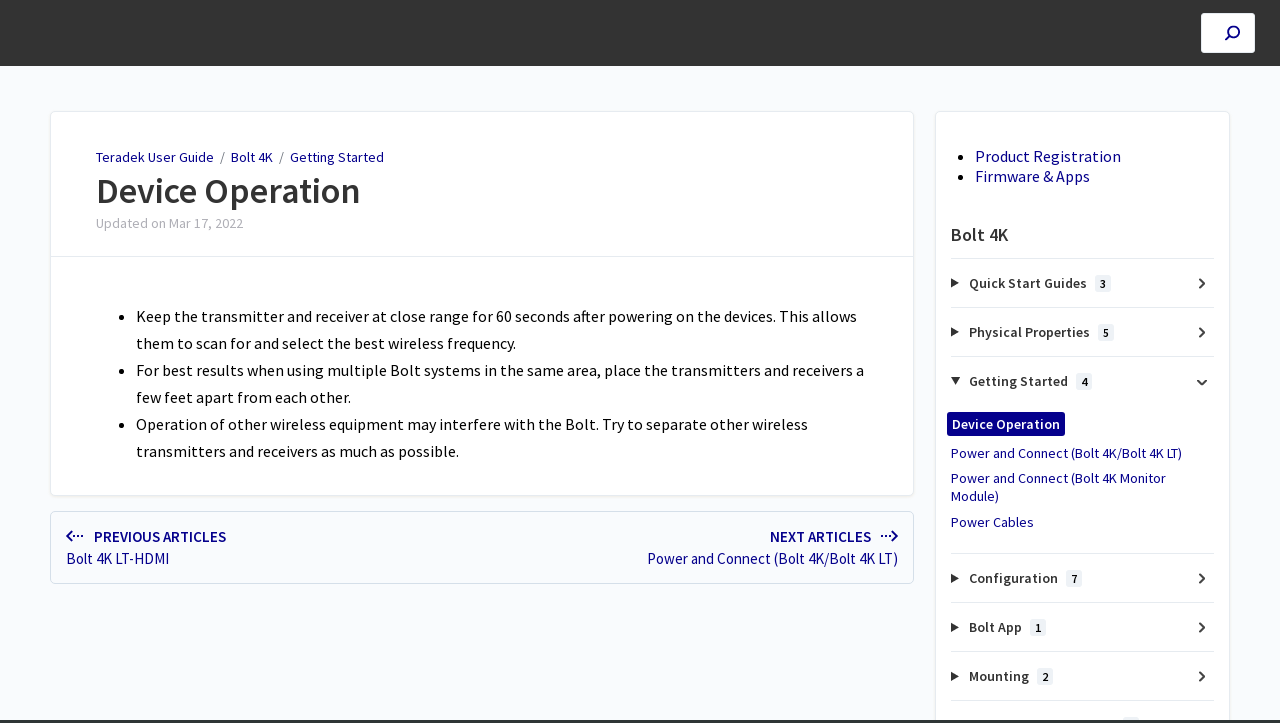

--- FILE ---
content_type: text/html; charset=utf-8
request_url: https://guide.teradek.com/a/1385382-device-operation
body_size: 4880
content:
<!DOCTYPE html>
<html lang="en">
  <head>
    <meta content="IE=edge" http-equiv="X-UA-Compatible">
<meta content="text/html;charset=UTF-8" http-equiv="Content-Type">
<meta content="width=device-width, initial-scale=1" name="viewport">
<meta name="turbo-prefetch" content="false">
<title>Device Operation | Bolt 4K  | Teradek User Guide</title>
<meta name='description' content=''>

  <meta name="csrf-param" content="authenticity_token" />
<meta name="csrf-token" content="2oP7hDh8sPWAIHgLR1-SQhECH42oZKX4xcZphekDF42IJRwWrDbQe2mHdXyubGjMlCz8NjI_qZKHLrynX4_2Wg" />
  <meta name="csp-nonce" />

<link rel="stylesheet" href="https://fonts.googleapis.com/css?family=Source+Sans+Pro:300,400,400i,600" />
<link rel="stylesheet" crossorigin="anonymous" href="https://assets.screensteps.com/assets/themes/v3/site-e01975c7.css" data-turbo-track="reload" integrity="sha384-oC3kEflgqPj3aqsTPjuwuK1tRl/m9JfT8ughP/7WvzIR+4WK79lWIK7KbpTXRvAe" />
  <link href="https://media.screensteps.com/favicons/images/000/017/018/original/favicon-32x32.png" rel="icon">
<script src="https://assets.screensteps.com/assets/jquery-9eb95fa6.js" crossorigin="anonymous" integrity="sha384-ZvpUoO/+PpLXR1lu4jmpXWu80pZlYUAfxl5NsBMWOEPSjUn/6Z/hRTt8+pR6L4N2"></script>
<script src="https://assets.screensteps.com/assets/application-b9655710.js" crossorigin="anonymous" defer="defer" data-turbo-track="reload" integrity="sha384-w+rw0s+RN+i7K0ttxDr43yp8spD6kqKioi4wpXPpRDI3xr/E3iTNXcn012A5YpBE"></script>



<style id="customSettings" title="customSettings">
  :root {
    --accent-color:                      #fcb13f;
    --article-count-background:          #eef2f6;
    --article-count-text:                #727b79;
    --continue-button-color:             #45ABF9;
    --continue-button-text-color:        #FFFFFF;
    --continue-button-hover-color:       #1F96F8;
    --continue-button-border-color:      #1F96F8;
    --finished-button-color:             #45ABF9;
    --finished-button-text-color:        #FFFFFF;
    --finished-button-hover-color:       #1F96F8;
    --finished-button-border-color:      #1F96F8;
    --foldable-section-background-color: #F6FBFF;
    --foldable-section-hover-color:      #E3F2FE;
    --foldable-section-text-color:       #727b79;
    --footer-background-color:           #2f3535;
    --footer-text-color:                 #a7aeb2;
    --header-color:                      #333333;
    --link-color:                        #05008c;
    --link-hover-color:                  #025a9f;
    --manual-title-color:                #ffffff;
    --nav-breadcrumb-color:              #ffffff;
    --nav-breadcrumb-hover-color:        #3ea9fc;
    --nav-color:                         #ffffff;
    --nav-hover-color:                   #ffffff;
    --text-color:                        #000000;
    --text-color-light:                  #afafb6;
    --tile-color:                        #0f284a;
    --tile-text-color:                   #ffffff;
    --workflow-border-color:             #4A7FC8;

    --linear-gradient:                   linear-gradient(to right, #333333, #333333);
    --hero-background-image:             linear-gradient(to right, #333333, #333333);
    --text-container-opacity:            1.0;

    --logo-url:                          url(https://media.screensteps.com/account_assets/c49fe3e8c9/files/000/004/039/original/Teradek_Horizontal%20Lockup_White.png);
    --logo-size:                         90%;
  }


</style>



  </head>
  <body id="body" class="site-article compact-toc screensteps-training-site" data-content-template="2019" data-controller="toaster">
    <header class="header header--gradient" data-controller="header">
  <div class="header__content">
    <button id="skip-to-main-content" aria-label="Skip to content" class="skip-to-main-content" tabindex="1" data-action="header#skipToContent">
      Skip to content
    </button>

    <h1 class="header__logo header__logo--image">
      <a role="button" tabindex="2" href="/">
        Teradek User Guide
</a></h1>
      <turbo-frame data-turbo-permanent="true" id="header_nav" src="/header_nav" target="_top"></turbo-frame>

      <div class="header__search">
        <label
          for="cb-search"
          class="header__search-toggle">
          <span class="hidden">Search guides and tutorials...</span>
          <svg xmlns="http://www.w3.org/2000/svg" width="24" height="24" viewBox="0 0 24 24" role="img"><path d="M7.585 18.489L2.504 23.57A1.467 1.467 0 0 1 .43 21.496l5.081-5.081a10.22 10.22 0 0 1-2.044-6.149C3.467 4.596 8.064 0 13.734 0 19.404 0 24 4.596 24 10.266s-4.596 10.267-10.266 10.267a10.22 10.22 0 0 1-6.149-2.044zm6.149-.895a7.328 7.328 0 1 0 0-14.655 7.328 7.328 0 0 0 0 14.655z" fill="#3EA9FC" fill-rule="nonzero"></path></svg>
        </label>
        <input type="checkbox" id="cb-search" class="header__search-cb hidden" aria-hidden="true" />
        <form class="searchbar" role="search" action="/searches" accept-charset="UTF-8" method="get">
          <label for="text" class="hidden">Search guides and tutorials...</label>
          <input type="search" name="text" id="text" class="searchbar__input" placeholder="Search guides and tutorials..." autocomplete="off" data-action="quicksearch#search search-suggestions#search" aria-label="Search" tabindex="3" />
          <span class="searchbar__icon">
            <button value="Search" class="searchbar__wrapper" aria-label="Search" tabindex="4"><svg xmlns="http://www.w3.org/2000/svg" width="24" height="24" viewBox="0 0 24 24" role="img"><path d="M7.585 18.489L2.504 23.57A1.467 1.467 0 0 1 .43 21.496l5.081-5.081a10.22 10.22 0 0 1-2.044-6.149C3.467 4.596 8.064 0 13.734 0 19.404 0 24 4.596 24 10.266s-4.596 10.267-10.266 10.267a10.22 10.22 0 0 1-6.149-2.044zm6.149-.895a7.328 7.328 0 1 0 0-14.655 7.328 7.328 0 0 0 0 14.655z" fill="#3EA9FC" fill-rule="nonzero"></path></svg></button>
          </span>
            <div class="typeahead__wrapper" data-turbo-temporary>
  <ul class="typeahead__list" data-search-suggestions-target="results">
  </ul>
</div>


</form>      </div>
  </div>
</header>



    
<!-- 1 -->
<main class="main padding-top-md padding-bottom-lg--bp-md">
  <div class="container container--lg columns">
      <div aria-hidden="true" hidden class="sidebar sidebar--right sidebar--sm"></div>
    <div class="content" tabindex="-1" data-screensteps-article>
      <div class="article card ">
        <div class="article__header">
          <div class="breadcrumbs" role="navigation" aria-label="breadcrumb">
            <a class="breadcrumbs__item" href="/">Teradek User Guide</a>
              &nbsp;/&nbsp;
                <a class="breadcrumbs__item" href="/m/114362">Bolt 4K </a>
                &nbsp;/&nbsp;
                <a class="breadcrumbs__item" href="/m/114362/c/354009">Getting Started</a>
          </div>
          <h1 class="article__title" tabindex="0">
            Device Operation
          </h1>
          <p class="article__subtitle">
          <span class="article__subtitle_date">Updated on <time datetime="2022-03-17T18:50:04Z" data-local="time" data-format="%b %d, %Y">Mar 17, 2022</time></span>
          </p>
        </div>
        
<div class="article__content screensteps-article-content" data-controller="article photoswipe" data-article-id="1385382" data-article-type-id="0" data-space-id="23634" data-manual-id="114362" data-workflow="false" data-article-rewrite-links-value="true" data-article-base-path-value="/" data-photoswipe-article-id-value="1385382" data-article-author-action-outlet=".nav__item" data-checklist-article-id-value="1385382" data-workflow-article-id-value="1385382">
  
              <div class="screensteps-steps" data-role="steps-container" >
                    <div class="instructions screensteps-textblock" tabindex="0">
  <div id="text-content_AB9AC3F0-72EE-0139-6535-12F2183ABDFB" class="text-block-content">
    <ul>
<li>Keep the transmitter and receiver at close range for 60 seconds after powering on the devices. This allows them to scan for and select the best wireless frequency.</li>
<li>For best results when using multiple Bolt systems in the same area, place the transmitters and receivers a few feet apart from each other.</li>
<li>Operation of other wireless equipment may interfere with the Bolt. Try to separate other wireless transmitters and receivers as much as possible.</li>
</ul>
  </div>
</div>

              </div>


  


</div>        
      </div>
        <div class="article__actions" data-role="next-previous-nav">
  <div class="article__actions-prev">
      <a class="article__actions-link" href="/a/1541070-bolt-4k-lt-hdmi">
        <span class="article__actions-label">
          <svg xmlns="http://www.w3.org/2000/svg" width="17" height="12" viewBox="0 0 17 12" aria-hidden="true" role="img" aria-labelledby="ac7uauvahujt4zjy30t9ylbyqrcsekp3"><title id="ac7uauvahujt4zjy30t9ylbyqrcsekp3">Checklist item</title><g fill="none" fill-rule="evenodd"><path d="M10.446 10.646a.5.5 0 0 1 0-.707L14.386 6l-3.94-3.94a.5.5 0 0 1 0-.706l.708-.708a.5.5 0 0 1 .707 0l5 5a.5.5 0 0 1 0 .708l-5 5a.5.5 0 0 1-.707 0l-.708-.708zM8.5 5h1a.5.5 0 0 1 .5.5v1a.5.5 0 0 1-.5.5h-1a.5.5 0 0 1-.5-.5v-1a.5.5 0 0 1 .5-.5zm-4 0h1a.5.5 0 0 1 .5.5v1a.5.5 0 0 1-.5.5h-1a.5.5 0 0 1-.5-.5v-1a.5.5 0 0 1 .5-.5zm-4 0h1a.5.5 0 0 1 .5.5v1a.5.5 0 0 1-.5.5h-1a.5.5 0 0 1-.5-.5v-1A.5.5 0 0 1 .5 5z" fill="currentColor"></path></g></svg>
          Previous Articles
        </span>
        <span class="article__actions-content" title="Bolt 4K LT-HDMI">
          Bolt 4K LT-HDMI
        </span>
</a>  </div>
  <div class="article__actions-next">
      <a class="article__actions-link" href="/a/1385383-power-and-connect-bolt-4k-bolt-4k-lt">
        <span class="article__actions-label">
          Next Articles
          <svg xmlns="http://www.w3.org/2000/svg" width="17" height="12" viewBox="0 0 17 12" aria-hidden="true" role="img" aria-labelledby="a7tiw2buwp7ifzeau22t8552ojerj9o3"><title id="a7tiw2buwp7ifzeau22t8552ojerj9o3">Checklist item</title><g fill="none" fill-rule="evenodd"><path d="M10.446 10.646a.5.5 0 0 1 0-.707L14.386 6l-3.94-3.94a.5.5 0 0 1 0-.706l.708-.708a.5.5 0 0 1 .707 0l5 5a.5.5 0 0 1 0 .708l-5 5a.5.5 0 0 1-.707 0l-.708-.708zM8.5 5h1a.5.5 0 0 1 .5.5v1a.5.5 0 0 1-.5.5h-1a.5.5 0 0 1-.5-.5v-1a.5.5 0 0 1 .5-.5zm-4 0h1a.5.5 0 0 1 .5.5v1a.5.5 0 0 1-.5.5h-1a.5.5 0 0 1-.5-.5v-1a.5.5 0 0 1 .5-.5zm-4 0h1a.5.5 0 0 1 .5.5v1a.5.5 0 0 1-.5.5h-1a.5.5 0 0 1-.5-.5v-1A.5.5 0 0 1 .5 5z" fill="currentColor"></path></g></svg>
        </span>
        <span class="article__actions-content" title="Power and Connect (Bolt 4K/Bolt 4K LT)">
          Power and Connect (Bolt 4K/Bolt 4K LT)
        </span>
</a>  </div>
</div>

    </div>
      <div class="sidebar sidebar--right sidebar--sm no-padding-x--bp-md">
        <div class="sidebar__links card">
          
              <div class="sidebar__message">
  <h3 class="sidebar__heading"></h3>
  <div class="sidebar__text">
    <ul><li><a href="https://teradek.com/pages/pro-care"></a><a href="https://teradek.com/pages/product-registration" rel="noopener noreferrer" target="_blank">Product Registration</a></li><li><a href="https://teradek.com/pages/downloads">Firmware &amp; Apps</a></li></ul>
  </div>
</div>


      <div
  class="sidebar__chapters"
  data-controller="sidebar-chapters"
  data-sidebar-chapters-chapter-value="354009"
  data-sidebar-chapters-lesson-value="1385382"
>
    <h3 class="sidebar__heading">Bolt 4K </h3>
      <details class="sidebar__chapter sidebar__collapse" data-role="sidebar-chapter"
               data-chapter-id="387624"
               data-controller="details sidebar-chapter"
               data-action="toggle->sidebar-chapter#updateAria">
        <summary class="sidebar__chapter_link sidebar__collapse_toggle">
          Quick Start Guides
          <span class="sidebar__menu_counter" data-sidebar-chapter-target="counter">3</span>
        </summary>
        <ul>
            <li data-article-id="1544862" data-role="sidebar-chapter-article">
              <a class="sidebar__link" data-role="nested-chapter-articles" href="/a/1544862-bolt-4k-lt-hdmi-quick-start-guide">Bolt 4K LT-HDMI Quick Start Guide</a>
            </li>
            <li data-article-id="1552667" data-role="sidebar-chapter-article">
              <a class="sidebar__link" data-role="nested-chapter-articles" href="/a/1552667-bolt-4k-lt-camera-control-quick-start-guide">Bolt 4K LT Camera Control Quick Start Guide</a>
            </li>
            <li data-article-id="1550371" data-role="sidebar-chapter-article">
              <a class="sidebar__link" data-role="nested-chapter-articles" href="/a/1550371-bolt-4k-camera-control-quick-start-guide">Bolt 4K Camera Control Quick Start Guide</a>
            </li>
        </ul>
      </details>
      <details class="sidebar__chapter sidebar__collapse" data-role="sidebar-chapter"
               data-chapter-id="354018"
               data-controller="details sidebar-chapter"
               data-action="toggle->sidebar-chapter#updateAria">
        <summary class="sidebar__chapter_link sidebar__collapse_toggle">
          Physical Properties
          <span class="sidebar__menu_counter" data-sidebar-chapter-target="counter">5</span>
        </summary>
        <ul>
            <li data-article-id="1385409" data-role="sidebar-chapter-article">
              <a class="sidebar__link" data-role="nested-chapter-articles" href="/a/1385409-bolt-4k-system">Bolt 4K System</a>
            </li>
            <li data-article-id="1385410" data-role="sidebar-chapter-article">
              <a class="sidebar__link" data-role="nested-chapter-articles" href="/a/1385410-bolt-4k-lt-system">Bolt 4K LT System</a>
            </li>
            <li data-article-id="1469106" data-role="sidebar-chapter-article">
              <a class="sidebar__link" data-role="nested-chapter-articles" href="/a/1469106-bolt-4k-monitor-module-tx-rx">Bolt 4K Monitor Module (TX/RX)</a>
            </li>
            <li data-article-id="1385411" data-role="sidebar-chapter-article">
              <a class="sidebar__link" data-role="nested-chapter-articles" href="/a/1385411-bolt-panel-antenna-v-4">Bolt Panel Antenna v.4</a>
            </li>
            <li data-article-id="1541070" data-role="sidebar-chapter-article">
              <a class="sidebar__link" data-role="nested-chapter-articles" href="/a/1541070-bolt-4k-lt-hdmi">Bolt 4K LT-HDMI</a>
            </li>
        </ul>
      </details>
      <details class="sidebar__chapter sidebar__collapse" data-role="sidebar-chapter"
               data-chapter-id="354009"
               data-controller="details sidebar-chapter"
               data-action="toggle->sidebar-chapter#updateAria">
        <summary class="sidebar__chapter_link sidebar__collapse_toggle">
          Getting Started
          <span class="sidebar__menu_counter" data-sidebar-chapter-target="counter">4</span>
        </summary>
        <ul>
            <li data-article-id="1385382" data-role="sidebar-chapter-article">
              <a class="sidebar__link" data-role="nested-chapter-articles" href="/a/1385382-device-operation">Device Operation</a>
            </li>
            <li data-article-id="1385383" data-role="sidebar-chapter-article">
              <a class="sidebar__link" data-role="nested-chapter-articles" href="/a/1385383-power-and-connect-bolt-4k-bolt-4k-lt">Power and Connect (Bolt 4K/Bolt 4K LT)</a>
            </li>
            <li data-article-id="1468645" data-role="sidebar-chapter-article">
              <a class="sidebar__link" data-role="nested-chapter-articles" href="/a/1468645-power-and-connect-bolt-4k-monitor-module">Power and Connect  (Bolt 4K Monitor Module)</a>
            </li>
            <li data-article-id="1625348" data-role="sidebar-chapter-article">
              <a class="sidebar__link" data-role="nested-chapter-articles" href="/a/1625348-power-cables">Power Cables</a>
            </li>
        </ul>
      </details>
      <details class="sidebar__chapter sidebar__collapse" data-role="sidebar-chapter"
               data-chapter-id="399060"
               data-controller="details sidebar-chapter"
               data-action="toggle->sidebar-chapter#updateAria">
        <summary class="sidebar__chapter_link sidebar__collapse_toggle">
          Configuration
          <span class="sidebar__menu_counter" data-sidebar-chapter-target="counter">7</span>
        </summary>
        <ul>
            <li data-article-id="1625378" data-role="sidebar-chapter-article">
              <a class="sidebar__link" data-role="nested-chapter-articles" href="/a/1625378-wireless-configuration">Wireless Configuration</a>
            </li>
            <li data-article-id="1625380" data-role="sidebar-chapter-article">
              <a class="sidebar__link" data-role="nested-chapter-articles" href="/a/1625380-pairing-and-unpairing">Pairing and Unpairing</a>
            </li>
            <li data-article-id="1625381" data-role="sidebar-chapter-article">
              <a class="sidebar__link" data-role="nested-chapter-articles" href="/a/1625381-video-settings-configuration">Video Settings Configuration</a>
            </li>
            <li data-article-id="1625382" data-role="sidebar-chapter-article">
              <a class="sidebar__link" data-role="nested-chapter-articles" href="/a/1625382-tools">Tools</a>
            </li>
            <li data-article-id="1625383" data-role="sidebar-chapter-article">
              <a class="sidebar__link" data-role="nested-chapter-articles" href="/a/1625383-advanced-settings">Advanced Settings</a>
            </li>
            <li data-article-id="1625384" data-role="sidebar-chapter-article">
              <a class="sidebar__link" data-role="nested-chapter-articles" href="/a/1625384-info">Info</a>
            </li>
            <li data-article-id="1625385" data-role="sidebar-chapter-article">
              <a class="sidebar__link" data-role="nested-chapter-articles" href="/a/1625385-bolt-manager">Bolt Manager</a>
            </li>
        </ul>
      </details>
      <details class="sidebar__chapter sidebar__collapse" data-role="sidebar-chapter"
               data-chapter-id="399061"
               data-controller="details sidebar-chapter"
               data-action="toggle->sidebar-chapter#updateAria">
        <summary class="sidebar__chapter_link sidebar__collapse_toggle">
          Bolt App
          <span class="sidebar__menu_counter" data-sidebar-chapter-target="counter">1</span>
        </summary>
        <ul>
            <li data-article-id="1625386" data-role="sidebar-chapter-article">
              <a class="sidebar__link" data-role="nested-chapter-articles" href="/a/1625386-bolt-app">Bolt App</a>
            </li>
        </ul>
      </details>
      <details class="sidebar__chapter sidebar__collapse" data-role="sidebar-chapter"
               data-chapter-id="354010"
               data-controller="details sidebar-chapter"
               data-action="toggle->sidebar-chapter#updateAria">
        <summary class="sidebar__chapter_link sidebar__collapse_toggle">
          Mounting
          <span class="sidebar__menu_counter" data-sidebar-chapter-target="counter">2</span>
        </summary>
        <ul>
            <li data-article-id="1385389" data-role="sidebar-chapter-article">
              <a class="sidebar__link" data-role="nested-chapter-articles" href="/a/1385389-antenna-orientation">Antenna Orientation</a>
            </li>
            <li data-article-id="1385390" data-role="sidebar-chapter-article">
              <a class="sidebar__link" data-role="nested-chapter-articles" href="/a/1385390-device-placement">Device Placement</a>
            </li>
        </ul>
      </details>
      <details class="sidebar__chapter sidebar__collapse" data-role="sidebar-chapter"
               data-chapter-id="399068"
               data-controller="details sidebar-chapter"
               data-action="toggle->sidebar-chapter#updateAria">
        <summary class="sidebar__chapter_link sidebar__collapse_toggle">
          Additional Information
          <span class="sidebar__menu_counter" data-sidebar-chapter-target="counter">4</span>
        </summary>
        <ul>
            <li data-article-id="1625407" data-role="sidebar-chapter-article">
              <a class="sidebar__link" data-role="nested-chapter-articles" href="/a/1625407-frequencies-by-region">Frequencies by Region</a>
            </li>
            <li data-article-id="1625408" data-role="sidebar-chapter-article">
              <a class="sidebar__link" data-role="nested-chapter-articles" href="/a/1625408-bolt-4k-u-nii-5-6ghz-support-by-region">Bolt 4K U-NII-5 (6GHz) support by region</a>
            </li>
            <li data-article-id="1625410" data-role="sidebar-chapter-article">
              <a class="sidebar__link" data-role="nested-chapter-articles" href="/a/1625410-regulatory-information">Regulatory Information</a>
            </li>
            <li data-article-id="1914425" data-role="sidebar-chapter-article">
              <a class="sidebar__link" data-role="nested-chapter-articles" href="/a/1914425-bolt-4k-ec-declarations-of-conformity">Bolt 4K EC Declarations of Conformity</a>
            </li>
        </ul>
      </details>
      <details class="sidebar__chapter sidebar__collapse" data-role="sidebar-chapter"
               data-chapter-id="354016"
               data-controller="details sidebar-chapter"
               data-action="toggle->sidebar-chapter#updateAria">
        <summary class="sidebar__chapter_link sidebar__collapse_toggle">
          Technical Specifications
          <span class="sidebar__menu_counter" data-sidebar-chapter-target="counter">5</span>
        </summary>
        <ul>
            <li data-article-id="1385396" data-role="sidebar-chapter-article">
              <a class="sidebar__link" data-role="nested-chapter-articles" href="/a/1385396-bolt-4k-system">Bolt 4K System</a>
            </li>
            <li data-article-id="1469064" data-role="sidebar-chapter-article">
              <a class="sidebar__link" data-role="nested-chapter-articles" href="/a/1469064-bolt-4k-lt-system">Bolt 4K LT System</a>
            </li>
            <li data-article-id="1549630" data-role="sidebar-chapter-article">
              <a class="sidebar__link" data-role="nested-chapter-articles" href="/a/1549630-bolt-4k-lt-hdmi-system">Bolt 4K LT-HDMI System</a>
            </li>
            <li data-article-id="1469069" data-role="sidebar-chapter-article">
              <a class="sidebar__link" data-role="nested-chapter-articles" href="/a/1469069-bolt-4k-monitor-module">Bolt 4K Monitor Module</a>
            </li>
            <li data-article-id="1469073" data-role="sidebar-chapter-article">
              <a class="sidebar__link" data-role="nested-chapter-articles" href="/a/1469073-bolt-panel-antenna-v-4">Bolt Panel Antenna  v.4</a>
            </li>
        </ul>
      </details>
      <details class="sidebar__chapter sidebar__collapse" data-role="sidebar-chapter"
               data-chapter-id="354014"
               data-controller="details sidebar-chapter"
               data-action="toggle->sidebar-chapter#updateAria">
        <summary class="sidebar__chapter_link sidebar__collapse_toggle">
          Troubleshooting/FAQ
          <span class="sidebar__menu_counter" data-sidebar-chapter-target="counter">2</span>
        </summary>
        <ul>
            <li data-article-id="1385394" data-role="sidebar-chapter-article">
              <a class="sidebar__link" data-role="nested-chapter-articles" href="/a/1385394-troubleshooting-faq">Troubleshooting/FAQ</a>
            </li>
            <li data-article-id="1624369" data-role="sidebar-chapter-article">
              <a class="sidebar__link" data-role="nested-chapter-articles" href="/a/1624369-how-to-upgrade-your-bolt-4k-lt-hdmi-to-include-the-new-6ghz-mode">How to Upgrade your Bolt 4K LT HDMI to include the new 6GHz Mode</a>
            </li>
        </ul>
      </details>
      <details class="sidebar__chapter sidebar__collapse" data-role="sidebar-chapter"
               data-chapter-id="399065"
               data-controller="details sidebar-chapter"
               data-action="toggle->sidebar-chapter#updateAria">
        <summary class="sidebar__chapter_link sidebar__collapse_toggle">
          Antenna Maintenance
          <span class="sidebar__menu_counter" data-sidebar-chapter-target="counter">1</span>
        </summary>
        <ul>
            <li data-article-id="1625397" data-role="sidebar-chapter-article">
              <a class="sidebar__link" data-role="nested-chapter-articles" href="/a/1625397-bolt-panel-antenna-v-4">Bolt Panel Antenna V.4</a>
            </li>
        </ul>
      </details>
</div>


    <div class="sidebar__links">
            <turbo-frame data-controller="frame" id="pdf_button_manual_114362">
        <form action="/s/teradekguide/pdfs" accept-charset="UTF-8" method="post"><input type="hidden" name="authenticity_token" value="EtHbCDxuZ2oITjl3rhrzBMTb67PTqJ7QYnClPO6vEqehvAK44Aj_x_6G62MiHMgnswZksoXs2XYnWF6uxJa7mg" autocomplete="off" />
      <input type="hidden" name="pdf[manual_id]" id="pdf_manual_id" value="114362" autocomplete="off" />

      <button name="button" type="submit" class="sidebar__cta-btn sidebar__cta-btn--download-all">
        Generate Manual PDF
</button></form>
</turbo-frame>

      <turbo-frame data-controller="frame" id="pdf_button_lesson_1385382">
        <form action="/s/teradekguide/pdfs" accept-charset="UTF-8" method="post"><input type="hidden" name="authenticity_token" value="35TS7K3n1OMj6WaQkumf5HbWwmTRhdtuqY1jC8vU3hBs-QtccYFMTtUhtIQe76THAQtNZYfBnMjspZiZ4e13LQ" autocomplete="off" />
      <input type="hidden" name="pdf[lesson_id]" id="pdf_lesson_id" value="1385382" autocomplete="off" />

      <button name="button" type="submit" class="sidebar__cta-btn sidebar__cta-btn--download">
        Generate Articles PDF
</button></form>
</turbo-frame>

    <a id="print-article-link" class="sidebar__cta-btn sidebar__cta-btn--print">
      Print Articles
    </a>


    </div>

        </div>
      </div>
  </div>
</main>


      <template id='article_translations'
  data-translation-clipboard-copy='Click to copy'
  data-translation-clipboard-copied="Copied to clipboard!">
</template>


    <script>
//<![CDATA[
  setTimeout(function(){if(document.body.className.indexOf('js-loaded')===-1){document.body.className+=' js-not-loaded';}},2000);

//]]>
</script>
  </body>
</html>
